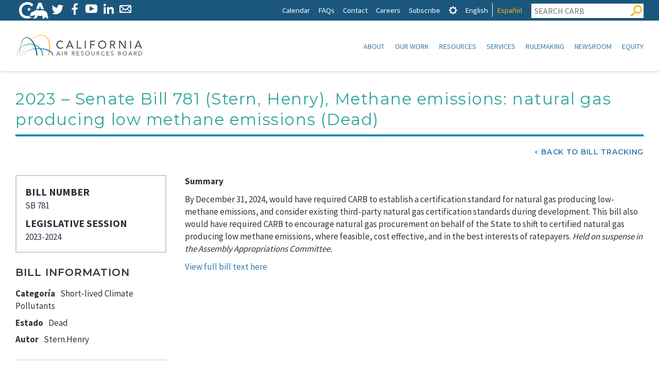

--- FILE ---
content_type: text/html; charset=UTF-8
request_url: https://ww2.arb.ca.gov/es/node/33016
body_size: 17062
content:

<!DOCTYPE html>
<html lang="es" dir="ltr" prefix="content: http://purl.org/rss/1.0/modules/content/  dc: http://purl.org/dc/terms/  foaf: http://xmlns.com/foaf/0.1/  og: http://ogp.me/ns#  rdfs: http://www.w3.org/2000/01/rdf-schema#  schema: http://schema.org/  sioc: http://rdfs.org/sioc/ns#  sioct: http://rdfs.org/sioc/types#  skos: http://www.w3.org/2004/02/skos/core#  xsd: http://www.w3.org/2001/XMLSchema# " class="no-js">
  <head>
    <meta charset="utf-8" />
<script async src="https://www.googletagmanager.com/gtag/js?id=G-7M1ZZPXDBL"></script>
<script>window.dataLayer = window.dataLayer || [];function gtag(){dataLayer.push(arguments)};gtag("js", new Date());gtag("set", "developer_id.dMDhkMT", true);gtag("config", "G-7M1ZZPXDBL", {"groups":"default","page_placeholder":"PLACEHOLDER_page_location"});gtag("config", "UA-19803621-1", {"groups":"default","anonymize_ip":true,"page_placeholder":"PLACEHOLDER_page_path"});</script>
<meta name="description" content="Summary " />
<meta name="Generator" content="Drupal 9 (https://www.drupal.org)" />
<meta name="MobileOptimized" content="width" />
<meta name="HandheldFriendly" content="true" />
<meta name="viewport" content="width=device-width, initial-scale=1.0" />
<meta property="Generator" content="Spam Master 2.64 - Real-time Protection With Firewall Security at spammaster.org." />
<meta http-equiv="x-ua-compatible" content="ie=edge" /><script type="text/javascript">(window.NREUM||(NREUM={})).init={ajax:{deny_list:["bam.nr-data.net"]},feature_flags:["soft_nav"]};(window.NREUM||(NREUM={})).loader_config={licenseKey:"NRJS-1472e90b818d916df3c",applicationID:"1725952702",browserID:"1834940457"};;/*! For license information please see nr-loader-rum-1.308.0.min.js.LICENSE.txt */
(()=>{var e,t,r={163:(e,t,r)=>{"use strict";r.d(t,{j:()=>E});var n=r(384),i=r(1741);var a=r(2555);r(860).K7.genericEvents;const s="experimental.resources",o="register",c=e=>{if(!e||"string"!=typeof e)return!1;try{document.createDocumentFragment().querySelector(e)}catch{return!1}return!0};var d=r(2614),u=r(944),l=r(8122);const f="[data-nr-mask]",g=e=>(0,l.a)(e,(()=>{const e={feature_flags:[],experimental:{allow_registered_children:!1,resources:!1},mask_selector:"*",block_selector:"[data-nr-block]",mask_input_options:{color:!1,date:!1,"datetime-local":!1,email:!1,month:!1,number:!1,range:!1,search:!1,tel:!1,text:!1,time:!1,url:!1,week:!1,textarea:!1,select:!1,password:!0}};return{ajax:{deny_list:void 0,block_internal:!0,enabled:!0,autoStart:!0},api:{get allow_registered_children(){return e.feature_flags.includes(o)||e.experimental.allow_registered_children},set allow_registered_children(t){e.experimental.allow_registered_children=t},duplicate_registered_data:!1},browser_consent_mode:{enabled:!1},distributed_tracing:{enabled:void 0,exclude_newrelic_header:void 0,cors_use_newrelic_header:void 0,cors_use_tracecontext_headers:void 0,allowed_origins:void 0},get feature_flags(){return e.feature_flags},set feature_flags(t){e.feature_flags=t},generic_events:{enabled:!0,autoStart:!0},harvest:{interval:30},jserrors:{enabled:!0,autoStart:!0},logging:{enabled:!0,autoStart:!0},metrics:{enabled:!0,autoStart:!0},obfuscate:void 0,page_action:{enabled:!0},page_view_event:{enabled:!0,autoStart:!0},page_view_timing:{enabled:!0,autoStart:!0},performance:{capture_marks:!1,capture_measures:!1,capture_detail:!0,resources:{get enabled(){return e.feature_flags.includes(s)||e.experimental.resources},set enabled(t){e.experimental.resources=t},asset_types:[],first_party_domains:[],ignore_newrelic:!0}},privacy:{cookies_enabled:!0},proxy:{assets:void 0,beacon:void 0},session:{expiresMs:d.wk,inactiveMs:d.BB},session_replay:{autoStart:!0,enabled:!1,preload:!1,sampling_rate:10,error_sampling_rate:100,collect_fonts:!1,inline_images:!1,fix_stylesheets:!0,mask_all_inputs:!0,get mask_text_selector(){return e.mask_selector},set mask_text_selector(t){c(t)?e.mask_selector="".concat(t,",").concat(f):""===t||null===t?e.mask_selector=f:(0,u.R)(5,t)},get block_class(){return"nr-block"},get ignore_class(){return"nr-ignore"},get mask_text_class(){return"nr-mask"},get block_selector(){return e.block_selector},set block_selector(t){c(t)?e.block_selector+=",".concat(t):""!==t&&(0,u.R)(6,t)},get mask_input_options(){return e.mask_input_options},set mask_input_options(t){t&&"object"==typeof t?e.mask_input_options={...t,password:!0}:(0,u.R)(7,t)}},session_trace:{enabled:!0,autoStart:!0},soft_navigations:{enabled:!0,autoStart:!0},spa:{enabled:!0,autoStart:!0},ssl:void 0,user_actions:{enabled:!0,elementAttributes:["id","className","tagName","type"]}}})());var p=r(6154),m=r(9324);let h=0;const v={buildEnv:m.F3,distMethod:m.Xs,version:m.xv,originTime:p.WN},b={consented:!1},y={appMetadata:{},get consented(){return this.session?.state?.consent||b.consented},set consented(e){b.consented=e},customTransaction:void 0,denyList:void 0,disabled:!1,harvester:void 0,isolatedBacklog:!1,isRecording:!1,loaderType:void 0,maxBytes:3e4,obfuscator:void 0,onerror:void 0,ptid:void 0,releaseIds:{},session:void 0,timeKeeper:void 0,registeredEntities:[],jsAttributesMetadata:{bytes:0},get harvestCount(){return++h}},_=e=>{const t=(0,l.a)(e,y),r=Object.keys(v).reduce((e,t)=>(e[t]={value:v[t],writable:!1,configurable:!0,enumerable:!0},e),{});return Object.defineProperties(t,r)};var w=r(5701);const x=e=>{const t=e.startsWith("http");e+="/",r.p=t?e:"https://"+e};var R=r(7836),k=r(3241);const A={accountID:void 0,trustKey:void 0,agentID:void 0,licenseKey:void 0,applicationID:void 0,xpid:void 0},S=e=>(0,l.a)(e,A),T=new Set;function E(e,t={},r,s){let{init:o,info:c,loader_config:d,runtime:u={},exposed:l=!0}=t;if(!c){const e=(0,n.pV)();o=e.init,c=e.info,d=e.loader_config}e.init=g(o||{}),e.loader_config=S(d||{}),c.jsAttributes??={},p.bv&&(c.jsAttributes.isWorker=!0),e.info=(0,a.D)(c);const f=e.init,m=[c.beacon,c.errorBeacon];T.has(e.agentIdentifier)||(f.proxy.assets&&(x(f.proxy.assets),m.push(f.proxy.assets)),f.proxy.beacon&&m.push(f.proxy.beacon),e.beacons=[...m],function(e){const t=(0,n.pV)();Object.getOwnPropertyNames(i.W.prototype).forEach(r=>{const n=i.W.prototype[r];if("function"!=typeof n||"constructor"===n)return;let a=t[r];e[r]&&!1!==e.exposed&&"micro-agent"!==e.runtime?.loaderType&&(t[r]=(...t)=>{const n=e[r](...t);return a?a(...t):n})})}(e),(0,n.US)("activatedFeatures",w.B)),u.denyList=[...f.ajax.deny_list||[],...f.ajax.block_internal?m:[]],u.ptid=e.agentIdentifier,u.loaderType=r,e.runtime=_(u),T.has(e.agentIdentifier)||(e.ee=R.ee.get(e.agentIdentifier),e.exposed=l,(0,k.W)({agentIdentifier:e.agentIdentifier,drained:!!w.B?.[e.agentIdentifier],type:"lifecycle",name:"initialize",feature:void 0,data:e.config})),T.add(e.agentIdentifier)}},384:(e,t,r)=>{"use strict";r.d(t,{NT:()=>s,US:()=>u,Zm:()=>o,bQ:()=>d,dV:()=>c,pV:()=>l});var n=r(6154),i=r(1863),a=r(1910);const s={beacon:"bam.nr-data.net",errorBeacon:"bam.nr-data.net"};function o(){return n.gm.NREUM||(n.gm.NREUM={}),void 0===n.gm.newrelic&&(n.gm.newrelic=n.gm.NREUM),n.gm.NREUM}function c(){let e=o();return e.o||(e.o={ST:n.gm.setTimeout,SI:n.gm.setImmediate||n.gm.setInterval,CT:n.gm.clearTimeout,XHR:n.gm.XMLHttpRequest,REQ:n.gm.Request,EV:n.gm.Event,PR:n.gm.Promise,MO:n.gm.MutationObserver,FETCH:n.gm.fetch,WS:n.gm.WebSocket},(0,a.i)(...Object.values(e.o))),e}function d(e,t){let r=o();r.initializedAgents??={},t.initializedAt={ms:(0,i.t)(),date:new Date},r.initializedAgents[e]=t}function u(e,t){o()[e]=t}function l(){return function(){let e=o();const t=e.info||{};e.info={beacon:s.beacon,errorBeacon:s.errorBeacon,...t}}(),function(){let e=o();const t=e.init||{};e.init={...t}}(),c(),function(){let e=o();const t=e.loader_config||{};e.loader_config={...t}}(),o()}},782:(e,t,r)=>{"use strict";r.d(t,{T:()=>n});const n=r(860).K7.pageViewTiming},860:(e,t,r)=>{"use strict";r.d(t,{$J:()=>u,K7:()=>c,P3:()=>d,XX:()=>i,Yy:()=>o,df:()=>a,qY:()=>n,v4:()=>s});const n="events",i="jserrors",a="browser/blobs",s="rum",o="browser/logs",c={ajax:"ajax",genericEvents:"generic_events",jserrors:i,logging:"logging",metrics:"metrics",pageAction:"page_action",pageViewEvent:"page_view_event",pageViewTiming:"page_view_timing",sessionReplay:"session_replay",sessionTrace:"session_trace",softNav:"soft_navigations",spa:"spa"},d={[c.pageViewEvent]:1,[c.pageViewTiming]:2,[c.metrics]:3,[c.jserrors]:4,[c.spa]:5,[c.ajax]:6,[c.sessionTrace]:7,[c.softNav]:8,[c.sessionReplay]:9,[c.logging]:10,[c.genericEvents]:11},u={[c.pageViewEvent]:s,[c.pageViewTiming]:n,[c.ajax]:n,[c.spa]:n,[c.softNav]:n,[c.metrics]:i,[c.jserrors]:i,[c.sessionTrace]:a,[c.sessionReplay]:a,[c.logging]:o,[c.genericEvents]:"ins"}},944:(e,t,r)=>{"use strict";r.d(t,{R:()=>i});var n=r(3241);function i(e,t){"function"==typeof console.debug&&(console.debug("New Relic Warning: https://github.com/newrelic/newrelic-browser-agent/blob/main/docs/warning-codes.md#".concat(e),t),(0,n.W)({agentIdentifier:null,drained:null,type:"data",name:"warn",feature:"warn",data:{code:e,secondary:t}}))}},1687:(e,t,r)=>{"use strict";r.d(t,{Ak:()=>d,Ze:()=>f,x3:()=>u});var n=r(3241),i=r(7836),a=r(3606),s=r(860),o=r(2646);const c={};function d(e,t){const r={staged:!1,priority:s.P3[t]||0};l(e),c[e].get(t)||c[e].set(t,r)}function u(e,t){e&&c[e]&&(c[e].get(t)&&c[e].delete(t),p(e,t,!1),c[e].size&&g(e))}function l(e){if(!e)throw new Error("agentIdentifier required");c[e]||(c[e]=new Map)}function f(e="",t="feature",r=!1){if(l(e),!e||!c[e].get(t)||r)return p(e,t);c[e].get(t).staged=!0,g(e)}function g(e){const t=Array.from(c[e]);t.every(([e,t])=>t.staged)&&(t.sort((e,t)=>e[1].priority-t[1].priority),t.forEach(([t])=>{c[e].delete(t),p(e,t)}))}function p(e,t,r=!0){const s=e?i.ee.get(e):i.ee,c=a.i.handlers;if(!s.aborted&&s.backlog&&c){if((0,n.W)({agentIdentifier:e,type:"lifecycle",name:"drain",feature:t}),r){const e=s.backlog[t],r=c[t];if(r){for(let t=0;e&&t<e.length;++t)m(e[t],r);Object.entries(r).forEach(([e,t])=>{Object.values(t||{}).forEach(t=>{t[0]?.on&&t[0]?.context()instanceof o.y&&t[0].on(e,t[1])})})}}s.isolatedBacklog||delete c[t],s.backlog[t]=null,s.emit("drain-"+t,[])}}function m(e,t){var r=e[1];Object.values(t[r]||{}).forEach(t=>{var r=e[0];if(t[0]===r){var n=t[1],i=e[3],a=e[2];n.apply(i,a)}})}},1738:(e,t,r)=>{"use strict";r.d(t,{U:()=>g,Y:()=>f});var n=r(3241),i=r(9908),a=r(1863),s=r(944),o=r(5701),c=r(3969),d=r(8362),u=r(860),l=r(4261);function f(e,t,r,a){const f=a||r;!f||f[e]&&f[e]!==d.d.prototype[e]||(f[e]=function(){(0,i.p)(c.xV,["API/"+e+"/called"],void 0,u.K7.metrics,r.ee),(0,n.W)({agentIdentifier:r.agentIdentifier,drained:!!o.B?.[r.agentIdentifier],type:"data",name:"api",feature:l.Pl+e,data:{}});try{return t.apply(this,arguments)}catch(e){(0,s.R)(23,e)}})}function g(e,t,r,n,s){const o=e.info;null===r?delete o.jsAttributes[t]:o.jsAttributes[t]=r,(s||null===r)&&(0,i.p)(l.Pl+n,[(0,a.t)(),t,r],void 0,"session",e.ee)}},1741:(e,t,r)=>{"use strict";r.d(t,{W:()=>a});var n=r(944),i=r(4261);class a{#e(e,...t){if(this[e]!==a.prototype[e])return this[e](...t);(0,n.R)(35,e)}addPageAction(e,t){return this.#e(i.hG,e,t)}register(e){return this.#e(i.eY,e)}recordCustomEvent(e,t){return this.#e(i.fF,e,t)}setPageViewName(e,t){return this.#e(i.Fw,e,t)}setCustomAttribute(e,t,r){return this.#e(i.cD,e,t,r)}noticeError(e,t){return this.#e(i.o5,e,t)}setUserId(e,t=!1){return this.#e(i.Dl,e,t)}setApplicationVersion(e){return this.#e(i.nb,e)}setErrorHandler(e){return this.#e(i.bt,e)}addRelease(e,t){return this.#e(i.k6,e,t)}log(e,t){return this.#e(i.$9,e,t)}start(){return this.#e(i.d3)}finished(e){return this.#e(i.BL,e)}recordReplay(){return this.#e(i.CH)}pauseReplay(){return this.#e(i.Tb)}addToTrace(e){return this.#e(i.U2,e)}setCurrentRouteName(e){return this.#e(i.PA,e)}interaction(e){return this.#e(i.dT,e)}wrapLogger(e,t,r){return this.#e(i.Wb,e,t,r)}measure(e,t){return this.#e(i.V1,e,t)}consent(e){return this.#e(i.Pv,e)}}},1863:(e,t,r)=>{"use strict";function n(){return Math.floor(performance.now())}r.d(t,{t:()=>n})},1910:(e,t,r)=>{"use strict";r.d(t,{i:()=>a});var n=r(944);const i=new Map;function a(...e){return e.every(e=>{if(i.has(e))return i.get(e);const t="function"==typeof e?e.toString():"",r=t.includes("[native code]"),a=t.includes("nrWrapper");return r||a||(0,n.R)(64,e?.name||t),i.set(e,r),r})}},2555:(e,t,r)=>{"use strict";r.d(t,{D:()=>o,f:()=>s});var n=r(384),i=r(8122);const a={beacon:n.NT.beacon,errorBeacon:n.NT.errorBeacon,licenseKey:void 0,applicationID:void 0,sa:void 0,queueTime:void 0,applicationTime:void 0,ttGuid:void 0,user:void 0,account:void 0,product:void 0,extra:void 0,jsAttributes:{},userAttributes:void 0,atts:void 0,transactionName:void 0,tNamePlain:void 0};function s(e){try{return!!e.licenseKey&&!!e.errorBeacon&&!!e.applicationID}catch(e){return!1}}const o=e=>(0,i.a)(e,a)},2614:(e,t,r)=>{"use strict";r.d(t,{BB:()=>s,H3:()=>n,g:()=>d,iL:()=>c,tS:()=>o,uh:()=>i,wk:()=>a});const n="NRBA",i="SESSION",a=144e5,s=18e5,o={STARTED:"session-started",PAUSE:"session-pause",RESET:"session-reset",RESUME:"session-resume",UPDATE:"session-update"},c={SAME_TAB:"same-tab",CROSS_TAB:"cross-tab"},d={OFF:0,FULL:1,ERROR:2}},2646:(e,t,r)=>{"use strict";r.d(t,{y:()=>n});class n{constructor(e){this.contextId=e}}},2843:(e,t,r)=>{"use strict";r.d(t,{G:()=>a,u:()=>i});var n=r(3878);function i(e,t=!1,r,i){(0,n.DD)("visibilitychange",function(){if(t)return void("hidden"===document.visibilityState&&e());e(document.visibilityState)},r,i)}function a(e,t,r){(0,n.sp)("pagehide",e,t,r)}},3241:(e,t,r)=>{"use strict";r.d(t,{W:()=>a});var n=r(6154);const i="newrelic";function a(e={}){try{n.gm.dispatchEvent(new CustomEvent(i,{detail:e}))}catch(e){}}},3606:(e,t,r)=>{"use strict";r.d(t,{i:()=>a});var n=r(9908);a.on=s;var i=a.handlers={};function a(e,t,r,a){s(a||n.d,i,e,t,r)}function s(e,t,r,i,a){a||(a="feature"),e||(e=n.d);var s=t[a]=t[a]||{};(s[r]=s[r]||[]).push([e,i])}},3878:(e,t,r)=>{"use strict";function n(e,t){return{capture:e,passive:!1,signal:t}}function i(e,t,r=!1,i){window.addEventListener(e,t,n(r,i))}function a(e,t,r=!1,i){document.addEventListener(e,t,n(r,i))}r.d(t,{DD:()=>a,jT:()=>n,sp:()=>i})},3969:(e,t,r)=>{"use strict";r.d(t,{TZ:()=>n,XG:()=>o,rs:()=>i,xV:()=>s,z_:()=>a});const n=r(860).K7.metrics,i="sm",a="cm",s="storeSupportabilityMetrics",o="storeEventMetrics"},4234:(e,t,r)=>{"use strict";r.d(t,{W:()=>a});var n=r(7836),i=r(1687);class a{constructor(e,t){this.agentIdentifier=e,this.ee=n.ee.get(e),this.featureName=t,this.blocked=!1}deregisterDrain(){(0,i.x3)(this.agentIdentifier,this.featureName)}}},4261:(e,t,r)=>{"use strict";r.d(t,{$9:()=>d,BL:()=>o,CH:()=>g,Dl:()=>_,Fw:()=>y,PA:()=>h,Pl:()=>n,Pv:()=>k,Tb:()=>l,U2:()=>a,V1:()=>R,Wb:()=>x,bt:()=>b,cD:()=>v,d3:()=>w,dT:()=>c,eY:()=>p,fF:()=>f,hG:()=>i,k6:()=>s,nb:()=>m,o5:()=>u});const n="api-",i="addPageAction",a="addToTrace",s="addRelease",o="finished",c="interaction",d="log",u="noticeError",l="pauseReplay",f="recordCustomEvent",g="recordReplay",p="register",m="setApplicationVersion",h="setCurrentRouteName",v="setCustomAttribute",b="setErrorHandler",y="setPageViewName",_="setUserId",w="start",x="wrapLogger",R="measure",k="consent"},5289:(e,t,r)=>{"use strict";r.d(t,{GG:()=>s,Qr:()=>c,sB:()=>o});var n=r(3878),i=r(6389);function a(){return"undefined"==typeof document||"complete"===document.readyState}function s(e,t){if(a())return e();const r=(0,i.J)(e),s=setInterval(()=>{a()&&(clearInterval(s),r())},500);(0,n.sp)("load",r,t)}function o(e){if(a())return e();(0,n.DD)("DOMContentLoaded",e)}function c(e){if(a())return e();(0,n.sp)("popstate",e)}},5607:(e,t,r)=>{"use strict";r.d(t,{W:()=>n});const n=(0,r(9566).bz)()},5701:(e,t,r)=>{"use strict";r.d(t,{B:()=>a,t:()=>s});var n=r(3241);const i=new Set,a={};function s(e,t){const r=t.agentIdentifier;a[r]??={},e&&"object"==typeof e&&(i.has(r)||(t.ee.emit("rumresp",[e]),a[r]=e,i.add(r),(0,n.W)({agentIdentifier:r,loaded:!0,drained:!0,type:"lifecycle",name:"load",feature:void 0,data:e})))}},6154:(e,t,r)=>{"use strict";r.d(t,{OF:()=>c,RI:()=>i,WN:()=>u,bv:()=>a,eN:()=>l,gm:()=>s,mw:()=>o,sb:()=>d});var n=r(1863);const i="undefined"!=typeof window&&!!window.document,a="undefined"!=typeof WorkerGlobalScope&&("undefined"!=typeof self&&self instanceof WorkerGlobalScope&&self.navigator instanceof WorkerNavigator||"undefined"!=typeof globalThis&&globalThis instanceof WorkerGlobalScope&&globalThis.navigator instanceof WorkerNavigator),s=i?window:"undefined"!=typeof WorkerGlobalScope&&("undefined"!=typeof self&&self instanceof WorkerGlobalScope&&self||"undefined"!=typeof globalThis&&globalThis instanceof WorkerGlobalScope&&globalThis),o=Boolean("hidden"===s?.document?.visibilityState),c=/iPad|iPhone|iPod/.test(s.navigator?.userAgent),d=c&&"undefined"==typeof SharedWorker,u=((()=>{const e=s.navigator?.userAgent?.match(/Firefox[/\s](\d+\.\d+)/);Array.isArray(e)&&e.length>=2&&e[1]})(),Date.now()-(0,n.t)()),l=()=>"undefined"!=typeof PerformanceNavigationTiming&&s?.performance?.getEntriesByType("navigation")?.[0]?.responseStart},6389:(e,t,r)=>{"use strict";function n(e,t=500,r={}){const n=r?.leading||!1;let i;return(...r)=>{n&&void 0===i&&(e.apply(this,r),i=setTimeout(()=>{i=clearTimeout(i)},t)),n||(clearTimeout(i),i=setTimeout(()=>{e.apply(this,r)},t))}}function i(e){let t=!1;return(...r)=>{t||(t=!0,e.apply(this,r))}}r.d(t,{J:()=>i,s:()=>n})},6630:(e,t,r)=>{"use strict";r.d(t,{T:()=>n});const n=r(860).K7.pageViewEvent},7699:(e,t,r)=>{"use strict";r.d(t,{It:()=>a,KC:()=>o,No:()=>i,qh:()=>s});var n=r(860);const i=16e3,a=1e6,s="SESSION_ERROR",o={[n.K7.logging]:!0,[n.K7.genericEvents]:!1,[n.K7.jserrors]:!1,[n.K7.ajax]:!1}},7836:(e,t,r)=>{"use strict";r.d(t,{P:()=>o,ee:()=>c});var n=r(384),i=r(8990),a=r(2646),s=r(5607);const o="nr@context:".concat(s.W),c=function e(t,r){var n={},s={},u={},l=!1;try{l=16===r.length&&d.initializedAgents?.[r]?.runtime.isolatedBacklog}catch(e){}var f={on:p,addEventListener:p,removeEventListener:function(e,t){var r=n[e];if(!r)return;for(var i=0;i<r.length;i++)r[i]===t&&r.splice(i,1)},emit:function(e,r,n,i,a){!1!==a&&(a=!0);if(c.aborted&&!i)return;t&&a&&t.emit(e,r,n);var o=g(n);m(e).forEach(e=>{e.apply(o,r)});var d=v()[s[e]];d&&d.push([f,e,r,o]);return o},get:h,listeners:m,context:g,buffer:function(e,t){const r=v();if(t=t||"feature",f.aborted)return;Object.entries(e||{}).forEach(([e,n])=>{s[n]=t,t in r||(r[t]=[])})},abort:function(){f._aborted=!0,Object.keys(f.backlog).forEach(e=>{delete f.backlog[e]})},isBuffering:function(e){return!!v()[s[e]]},debugId:r,backlog:l?{}:t&&"object"==typeof t.backlog?t.backlog:{},isolatedBacklog:l};return Object.defineProperty(f,"aborted",{get:()=>{let e=f._aborted||!1;return e||(t&&(e=t.aborted),e)}}),f;function g(e){return e&&e instanceof a.y?e:e?(0,i.I)(e,o,()=>new a.y(o)):new a.y(o)}function p(e,t){n[e]=m(e).concat(t)}function m(e){return n[e]||[]}function h(t){return u[t]=u[t]||e(f,t)}function v(){return f.backlog}}(void 0,"globalEE"),d=(0,n.Zm)();d.ee||(d.ee=c)},8122:(e,t,r)=>{"use strict";r.d(t,{a:()=>i});var n=r(944);function i(e,t){try{if(!e||"object"!=typeof e)return(0,n.R)(3);if(!t||"object"!=typeof t)return(0,n.R)(4);const r=Object.create(Object.getPrototypeOf(t),Object.getOwnPropertyDescriptors(t)),a=0===Object.keys(r).length?e:r;for(let s in a)if(void 0!==e[s])try{if(null===e[s]){r[s]=null;continue}Array.isArray(e[s])&&Array.isArray(t[s])?r[s]=Array.from(new Set([...e[s],...t[s]])):"object"==typeof e[s]&&"object"==typeof t[s]?r[s]=i(e[s],t[s]):r[s]=e[s]}catch(e){r[s]||(0,n.R)(1,e)}return r}catch(e){(0,n.R)(2,e)}}},8362:(e,t,r)=>{"use strict";r.d(t,{d:()=>a});var n=r(9566),i=r(1741);class a extends i.W{agentIdentifier=(0,n.LA)(16)}},8374:(e,t,r)=>{r.nc=(()=>{try{return document?.currentScript?.nonce}catch(e){}return""})()},8990:(e,t,r)=>{"use strict";r.d(t,{I:()=>i});var n=Object.prototype.hasOwnProperty;function i(e,t,r){if(n.call(e,t))return e[t];var i=r();if(Object.defineProperty&&Object.keys)try{return Object.defineProperty(e,t,{value:i,writable:!0,enumerable:!1}),i}catch(e){}return e[t]=i,i}},9324:(e,t,r)=>{"use strict";r.d(t,{F3:()=>i,Xs:()=>a,xv:()=>n});const n="1.308.0",i="PROD",a="CDN"},9566:(e,t,r)=>{"use strict";r.d(t,{LA:()=>o,bz:()=>s});var n=r(6154);const i="xxxxxxxx-xxxx-4xxx-yxxx-xxxxxxxxxxxx";function a(e,t){return e?15&e[t]:16*Math.random()|0}function s(){const e=n.gm?.crypto||n.gm?.msCrypto;let t,r=0;return e&&e.getRandomValues&&(t=e.getRandomValues(new Uint8Array(30))),i.split("").map(e=>"x"===e?a(t,r++).toString(16):"y"===e?(3&a()|8).toString(16):e).join("")}function o(e){const t=n.gm?.crypto||n.gm?.msCrypto;let r,i=0;t&&t.getRandomValues&&(r=t.getRandomValues(new Uint8Array(e)));const s=[];for(var o=0;o<e;o++)s.push(a(r,i++).toString(16));return s.join("")}},9908:(e,t,r)=>{"use strict";r.d(t,{d:()=>n,p:()=>i});var n=r(7836).ee.get("handle");function i(e,t,r,i,a){a?(a.buffer([e],i),a.emit(e,t,r)):(n.buffer([e],i),n.emit(e,t,r))}}},n={};function i(e){var t=n[e];if(void 0!==t)return t.exports;var a=n[e]={exports:{}};return r[e](a,a.exports,i),a.exports}i.m=r,i.d=(e,t)=>{for(var r in t)i.o(t,r)&&!i.o(e,r)&&Object.defineProperty(e,r,{enumerable:!0,get:t[r]})},i.f={},i.e=e=>Promise.all(Object.keys(i.f).reduce((t,r)=>(i.f[r](e,t),t),[])),i.u=e=>"nr-rum-1.308.0.min.js",i.o=(e,t)=>Object.prototype.hasOwnProperty.call(e,t),e={},t="NRBA-1.308.0.PROD:",i.l=(r,n,a,s)=>{if(e[r])e[r].push(n);else{var o,c;if(void 0!==a)for(var d=document.getElementsByTagName("script"),u=0;u<d.length;u++){var l=d[u];if(l.getAttribute("src")==r||l.getAttribute("data-webpack")==t+a){o=l;break}}if(!o){c=!0;var f={296:"sha512-+MIMDsOcckGXa1EdWHqFNv7P+JUkd5kQwCBr3KE6uCvnsBNUrdSt4a/3/L4j4TxtnaMNjHpza2/erNQbpacJQA=="};(o=document.createElement("script")).charset="utf-8",i.nc&&o.setAttribute("nonce",i.nc),o.setAttribute("data-webpack",t+a),o.src=r,0!==o.src.indexOf(window.location.origin+"/")&&(o.crossOrigin="anonymous"),f[s]&&(o.integrity=f[s])}e[r]=[n];var g=(t,n)=>{o.onerror=o.onload=null,clearTimeout(p);var i=e[r];if(delete e[r],o.parentNode&&o.parentNode.removeChild(o),i&&i.forEach(e=>e(n)),t)return t(n)},p=setTimeout(g.bind(null,void 0,{type:"timeout",target:o}),12e4);o.onerror=g.bind(null,o.onerror),o.onload=g.bind(null,o.onload),c&&document.head.appendChild(o)}},i.r=e=>{"undefined"!=typeof Symbol&&Symbol.toStringTag&&Object.defineProperty(e,Symbol.toStringTag,{value:"Module"}),Object.defineProperty(e,"__esModule",{value:!0})},i.p="https://js-agent.newrelic.com/",(()=>{var e={374:0,840:0};i.f.j=(t,r)=>{var n=i.o(e,t)?e[t]:void 0;if(0!==n)if(n)r.push(n[2]);else{var a=new Promise((r,i)=>n=e[t]=[r,i]);r.push(n[2]=a);var s=i.p+i.u(t),o=new Error;i.l(s,r=>{if(i.o(e,t)&&(0!==(n=e[t])&&(e[t]=void 0),n)){var a=r&&("load"===r.type?"missing":r.type),s=r&&r.target&&r.target.src;o.message="Loading chunk "+t+" failed: ("+a+": "+s+")",o.name="ChunkLoadError",o.type=a,o.request=s,n[1](o)}},"chunk-"+t,t)}};var t=(t,r)=>{var n,a,[s,o,c]=r,d=0;if(s.some(t=>0!==e[t])){for(n in o)i.o(o,n)&&(i.m[n]=o[n]);if(c)c(i)}for(t&&t(r);d<s.length;d++)a=s[d],i.o(e,a)&&e[a]&&e[a][0](),e[a]=0},r=self["webpackChunk:NRBA-1.308.0.PROD"]=self["webpackChunk:NRBA-1.308.0.PROD"]||[];r.forEach(t.bind(null,0)),r.push=t.bind(null,r.push.bind(r))})(),(()=>{"use strict";i(8374);var e=i(8362),t=i(860);const r=Object.values(t.K7);var n=i(163);var a=i(9908),s=i(1863),o=i(4261),c=i(1738);var d=i(1687),u=i(4234),l=i(5289),f=i(6154),g=i(944),p=i(384);const m=e=>f.RI&&!0===e?.privacy.cookies_enabled;function h(e){return!!(0,p.dV)().o.MO&&m(e)&&!0===e?.session_trace.enabled}var v=i(6389),b=i(7699);class y extends u.W{constructor(e,t){super(e.agentIdentifier,t),this.agentRef=e,this.abortHandler=void 0,this.featAggregate=void 0,this.loadedSuccessfully=void 0,this.onAggregateImported=new Promise(e=>{this.loadedSuccessfully=e}),this.deferred=Promise.resolve(),!1===e.init[this.featureName].autoStart?this.deferred=new Promise((t,r)=>{this.ee.on("manual-start-all",(0,v.J)(()=>{(0,d.Ak)(e.agentIdentifier,this.featureName),t()}))}):(0,d.Ak)(e.agentIdentifier,t)}importAggregator(e,t,r={}){if(this.featAggregate)return;const n=async()=>{let n;await this.deferred;try{if(m(e.init)){const{setupAgentSession:t}=await i.e(296).then(i.bind(i,3305));n=t(e)}}catch(e){(0,g.R)(20,e),this.ee.emit("internal-error",[e]),(0,a.p)(b.qh,[e],void 0,this.featureName,this.ee)}try{if(!this.#t(this.featureName,n,e.init))return(0,d.Ze)(this.agentIdentifier,this.featureName),void this.loadedSuccessfully(!1);const{Aggregate:i}=await t();this.featAggregate=new i(e,r),e.runtime.harvester.initializedAggregates.push(this.featAggregate),this.loadedSuccessfully(!0)}catch(e){(0,g.R)(34,e),this.abortHandler?.(),(0,d.Ze)(this.agentIdentifier,this.featureName,!0),this.loadedSuccessfully(!1),this.ee&&this.ee.abort()}};f.RI?(0,l.GG)(()=>n(),!0):n()}#t(e,r,n){if(this.blocked)return!1;switch(e){case t.K7.sessionReplay:return h(n)&&!!r;case t.K7.sessionTrace:return!!r;default:return!0}}}var _=i(6630),w=i(2614),x=i(3241);class R extends y{static featureName=_.T;constructor(e){var t;super(e,_.T),this.setupInspectionEvents(e.agentIdentifier),t=e,(0,c.Y)(o.Fw,function(e,r){"string"==typeof e&&("/"!==e.charAt(0)&&(e="/"+e),t.runtime.customTransaction=(r||"http://custom.transaction")+e,(0,a.p)(o.Pl+o.Fw,[(0,s.t)()],void 0,void 0,t.ee))},t),this.importAggregator(e,()=>i.e(296).then(i.bind(i,3943)))}setupInspectionEvents(e){const t=(t,r)=>{t&&(0,x.W)({agentIdentifier:e,timeStamp:t.timeStamp,loaded:"complete"===t.target.readyState,type:"window",name:r,data:t.target.location+""})};(0,l.sB)(e=>{t(e,"DOMContentLoaded")}),(0,l.GG)(e=>{t(e,"load")}),(0,l.Qr)(e=>{t(e,"navigate")}),this.ee.on(w.tS.UPDATE,(t,r)=>{(0,x.W)({agentIdentifier:e,type:"lifecycle",name:"session",data:r})})}}class k extends e.d{constructor(e){var t;(super(),f.gm)?(this.features={},(0,p.bQ)(this.agentIdentifier,this),this.desiredFeatures=new Set(e.features||[]),this.desiredFeatures.add(R),(0,n.j)(this,e,e.loaderType||"agent"),t=this,(0,c.Y)(o.cD,function(e,r,n=!1){if("string"==typeof e){if(["string","number","boolean"].includes(typeof r)||null===r)return(0,c.U)(t,e,r,o.cD,n);(0,g.R)(40,typeof r)}else(0,g.R)(39,typeof e)},t),function(e){(0,c.Y)(o.Dl,function(t,r=!1){if("string"!=typeof t&&null!==t)return void(0,g.R)(41,typeof t);const n=e.info.jsAttributes["enduser.id"];r&&null!=n&&n!==t?(0,a.p)(o.Pl+"setUserIdAndResetSession",[t],void 0,"session",e.ee):(0,c.U)(e,"enduser.id",t,o.Dl,!0)},e)}(this),function(e){(0,c.Y)(o.nb,function(t){if("string"==typeof t||null===t)return(0,c.U)(e,"application.version",t,o.nb,!1);(0,g.R)(42,typeof t)},e)}(this),function(e){(0,c.Y)(o.d3,function(){e.ee.emit("manual-start-all")},e)}(this),function(e){(0,c.Y)(o.Pv,function(t=!0){if("boolean"==typeof t){if((0,a.p)(o.Pl+o.Pv,[t],void 0,"session",e.ee),e.runtime.consented=t,t){const t=e.features.page_view_event;t.onAggregateImported.then(e=>{const r=t.featAggregate;e&&!r.sentRum&&r.sendRum()})}}else(0,g.R)(65,typeof t)},e)}(this),this.run()):(0,g.R)(21)}get config(){return{info:this.info,init:this.init,loader_config:this.loader_config,runtime:this.runtime}}get api(){return this}run(){try{const e=function(e){const t={};return r.forEach(r=>{t[r]=!!e[r]?.enabled}),t}(this.init),n=[...this.desiredFeatures];n.sort((e,r)=>t.P3[e.featureName]-t.P3[r.featureName]),n.forEach(r=>{if(!e[r.featureName]&&r.featureName!==t.K7.pageViewEvent)return;if(r.featureName===t.K7.spa)return void(0,g.R)(67);const n=function(e){switch(e){case t.K7.ajax:return[t.K7.jserrors];case t.K7.sessionTrace:return[t.K7.ajax,t.K7.pageViewEvent];case t.K7.sessionReplay:return[t.K7.sessionTrace];case t.K7.pageViewTiming:return[t.K7.pageViewEvent];default:return[]}}(r.featureName).filter(e=>!(e in this.features));n.length>0&&(0,g.R)(36,{targetFeature:r.featureName,missingDependencies:n}),this.features[r.featureName]=new r(this)})}catch(e){(0,g.R)(22,e);for(const e in this.features)this.features[e].abortHandler?.();const t=(0,p.Zm)();delete t.initializedAgents[this.agentIdentifier]?.features,delete this.sharedAggregator;return t.ee.get(this.agentIdentifier).abort(),!1}}}var A=i(2843),S=i(782);class T extends y{static featureName=S.T;constructor(e){super(e,S.T),f.RI&&((0,A.u)(()=>(0,a.p)("docHidden",[(0,s.t)()],void 0,S.T,this.ee),!0),(0,A.G)(()=>(0,a.p)("winPagehide",[(0,s.t)()],void 0,S.T,this.ee)),this.importAggregator(e,()=>i.e(296).then(i.bind(i,2117))))}}var E=i(3969);class I extends y{static featureName=E.TZ;constructor(e){super(e,E.TZ),f.RI&&document.addEventListener("securitypolicyviolation",e=>{(0,a.p)(E.xV,["Generic/CSPViolation/Detected"],void 0,this.featureName,this.ee)}),this.importAggregator(e,()=>i.e(296).then(i.bind(i,9623)))}}new k({features:[R,T,I],loaderType:"lite"})})()})();</script>
<link rel="alternate" hreflang="en" href="https://ww2.arb.ca.gov/2023-senate-bill-781-stern-henry-methane-emissions-natural-gas-producing-low-methane-emissions-dead" />
<link rel="alternate" hreflang="es" href="https://ww2.arb.ca.gov/es/node/33016" />
<link rel="canonical" href="https://ww2.arb.ca.gov/2023-senate-bill-781-stern-henry-methane-emissions-natural-gas-producing-low-methane-emissions-dead" />
<link rel="shortlink" href="https://ww2.arb.ca.gov/node/33016" />
<script src="/sites/default/files/google_tag/google_tag/primary/google_tag.script.js?t99jy6" defer></script>

    <title>2023 – Senate Bill 781 (Stern, Henry), Methane emissions: natural gas producing low methane emissions (Dead) | California Air Resources Board</title>
    <link rel="stylesheet" media="all" href="/sites/default/files/css/css_C7cRm_1nzLOF5X0DuoUDImqKLs9V2fpgSkgiNYPSTmE.css" />
<link rel="stylesheet" media="all" href="/sites/default/files/css/css_P8gCapOcdwdWCothaIppq--ypZk69J2y3qh0DYo_KqE.css" />
<link rel="stylesheet" media="all" href="//fonts.googleapis.com/css?family=Source+Sans+Pro:300,400,700|Montserrat:300,400,600,700" />
<link rel="stylesheet" media="all" href="/sites/default/files/css/css_8D9qn6-G8GBoWgVlFjFc2aAOUc8iTCUMQp-yb_9zLcU.css" />
<link rel="stylesheet" media="all" href="/sites/default/files/css/css_c7BjcReNesSey1rZx9PLrEi96fp4CNSEaRVNl6PKrz8.css" />

    <script src="/core/misc/modernizr-additional-tests.js?v=3.11.7"></script>
<script src="/sites/default/files/js/js_nyahCu1Or6QwD6PrRlFtc3Np9FjUEqwbr70zD3X4qMg.js"></script>

    <link rel="apple-touch-icon" sizes="180x180" href="/apple-touch-icon.png">
    <link rel="icon" type="image/png" sizes="32x32" href="/favicon-32x32.png">
    <link rel="icon" type="image/png" sizes="16x16" href="/favicon-16x16.png">
    <link rel="manifest" href="/manifest.json">
    <link rel="mask-icon" href="/safari-pinned-tab.svg" color="#5bbad5">
    <meta name="theme-color" content="#ffffff">
  </head>
  <body class="path-node not-front page--node-type-page">
    <noscript><iframe src="https://www.googletagmanager.com/ns.html?id=GTM-NJCPHJG" height="0" width="0" style="display:none;visibility:hidden"></iframe></noscript>
      <div class="dialog-off-canvas-main-canvas" data-off-canvas-main-canvas>
    

<header id="header" class="global-header fixed" role="banner">
  <div class="skiplinks">
    <a href="#main-content" class="skiplinks__link visually-hidden focusable">Pasar al contenido principal</a>
  </div>
  <div class="site-settings section section--standout collapse collapsed" role="alert" id="siteSettings">
    <div class="container p-y">
      <button type="button" class="close" data-toggle="collapse" data-target="#siteSettings" aria-expanded="false" aria-controls="siteSettings" aria-label="Close"><span aria-hidden="true">&times;</span><span class="visually-hidden">Display Settings</span></button>
        <div class="btn-group btn-group-justified-sm p-r-sm" role="group" aria-label="contrastMode">
          <div class="btn-group"><button type="button" class="btn btn--primary disableHighContrastMode">Predeterminado</button></div>
          <div class="btn-group"><button type="button" class="btn btn--primary enableHighContrastMode">High Contrast</button></div>
        </div>
        <div class="btn-group p-r-sm" role="group" aria-label="textSizeMode">
          <div class="btn-group"><button type="button" class="btn btn--primary resetTextSize">Restablecer</button></div>
          <div class="btn-group"><button type="button" class="btn btn--primary increaseTextSize"><span class="hidden-xs">Increase Font Size</span><span class="visible-xs">Font <small class="ca-gov-icon-plus-line"></small></span></button></div>
          <div class="btn-group"><button type="button" class="btn btn--primary decreaseTextSize"><span class="hidden-xs">Decrease Font Size</span><span class="visible-xs">Font <small class="ca-gov-icon-minus-line"></small></span></button></div>
        </div>
      </div>
  </div>
  <div class="utility-header">
    <div class="container">
      <div class="utility-header__first">
      <div id="block-gesso-arb-social-header" class="block block--carb-social-links">
  
    
      <div class="block__content">
      <ul class="social-media-links utility-links"><li><a href="https://twitter.com/AirResources" class="ca-gov-icon-twitter" tabindex="0">
            <span>twitter</span>
          </a></li><li><a href="https://www.facebook.com/people/California-Air-Resources-Board/100087562832527/" class="ca-gov-icon-facebook" tabindex="0">
            <span>facebook</span>
          </a></li><li><a href="https://www.youtube.com/user/calairinfo" class="ca-gov-icon-youtube" tabindex="0">
            <span>youtube</span>
          </a></li><li><a href="https://www.linkedin.com/company/california-air-resources-board" class="ca-gov-icon-linkedin" tabindex="0">
            <span>linkedin</span>
          </a></li><li><a href="https://public.govdelivery.com/accounts/CARB/subscriber/new?topic_id=listserv" class="ca-gov-icon-email" tabindex="0">
            <span>email</span>
          </a></li></ul>
    </div>
  </div>

      </div>
      <div class="utility-header__second">
        <div class="site-search">
  <form action="/es/search/site" method="get" id="search-block-form" accept-charset="UTF-8">
    <div class="spammaster-honey form-wrapper js-form-wrapper" style="display: none !important;"><input autocomplete="off" data-drupal-selector="edit-spammaster-extra-field-1" aria-describedby="edit-spammaster-extra-field-1--description" type="text" id="edit-spammaster-extra-field-1" name="spammaster_extra_field_1" value="" size="60" maxlength="128" class="form-item__text">
</div>
  <div class="spammaster-honey form-wrapper js-form-wrapper" style="display: none !important;"><input autocomplete="off" data-drupal-selector="edit-spammaster-extra-field-2" aria-describedby="edit-spammaster-extra-field-2--description" type="text" id="edit-spammaster-extra-field-2" name="spammaster_extra_field_2" value="" size="60" maxlength="128" class="form-item__text">
</div>
<div class="form-item form-item--textfield form-item--id-keys js-form-item js-form-type-textfield js-form-item-keys has-no-label">
      <label for="edit-keys" class="form-item__label visually-hidden">
    Buscar
      </label>
        <input title="Escriba lo que quiere buscar." data-drupal-selector="edit-keys" type="text" id="edit-keys" name="keys" value="" size="30" maxlength="128" class="form-item__text">

        </div>
<div class="form-item form-item--textfield form-item--id-spammaster-page js-form-item js-form-type-textfield js-form-item-spammaster-page has-no-label is-disabled">
        <input class="spammaster-honey form-item__text" style="display: none !important;" data-drupal-selector="edit-spammaster-page" disabled="disabled" type="text" id="edit-spammaster-page" name="spammaster_page" value="form" size="60" maxlength="128">

        </div>
  <div data-drupal-selector="edit-actions" class="form-actions form-wrapper js-form-wrapper" id="edit-actions"><input data-drupal-selector="edit-submit" type="submit" id="edit-submit" value="Buscar" class="button js-form-submit">
</div>

</form>

</div>

      </div>
      <div class="utility-header__third">
        <div class="settings-links">
  
    <ul><li><a href="/es/events" data-drupal-link-system-path="events">Calendar</a></li><li><a href="/es/frequently-asked-questions" data-drupal-link-system-path="node/196">FAQs</a></li><li><a href="https://ww2.arb.ca.gov/contact-us">Contact</a></li><li><a href="https://ww2.arb.ca.gov/careers">Careers</a></li><li><a href="https://public.govdelivery.com/accounts/CARB/subscriber/new?topic_id=listserv">Subscribe</a></li><li><a role="button" data-toggle="collapse" href="#siteSettings" aria-expanded="false" aria-controls="siteSettings"><span class="ca-gov-icon-gear" aria-hidden="true"></span><span class="visually-hidden">Display Settings</span></a></li></ul>


</div>

        <div class="language-switcher-language-url block block--language-switcher" id="block-gesso-languageswitcher" role="navigation">
  
    
      <div class="block__content">
      <ul class="links"><li hreflang="en" data-drupal-link-system-path="node/33016" class="en"><a href="/2023-senate-bill-781-stern-henry-methane-emissions-natural-gas-producing-low-methane-emissions-dead" class="language-link" hreflang="en" data-drupal-link-system-path="node/33016">English</a></li><li hreflang="es" data-drupal-link-system-path="node/33016" class="es is-active"><a href="/es/node/33016" class="language-link active is-active" hreflang="es" data-drupal-link-system-path="node/33016">Español</a></li></ul>
    </div>
  </div>

      </div>
    </div>
  </div>
  <div class="branding">
    <div class="header-cagov-logo"><a href="http://www.ca.gov/"><img src="/themes/gesso/cagov/images/Ca-Gov-Logo-Gold.svg" alt="California Gov" /></a></div>
    <div class="branding__main">
      <div class="branding__banner">
        <a class="site-name" href="/es" title="Inicio" rel="home">
  <h1 class="site-name__text">California Air Resources Board</h1>
</a>

      </div>
      <div class="branding__menu">
        <nav role="navigation" aria-labelledby="block-gesso-main-menu-label">
          
  <h2 class="visually-hidden" id="block-gesso-main-menu-label">Main navigation</h2>
  

      
        <ul class="nav nav--main"><li class="nav__item is-collapsed"><a href="/es/about" class="nav__link is-collapsed" data-drupal-link-system-path="node/193">About</a></li><li class="nav__item is-collapsed"><a href="/es/our-work" class="nav__link is-collapsed" data-drupal-link-system-path="node/63">Our Work</a></li><li class="nav__item is-collapsed"><a href="/es/resources" class="nav__link is-collapsed" data-drupal-link-system-path="node/198">Resources</a></li><li class="nav__item"><a href="/es/services" class="nav__link" data-drupal-link-system-path="node/3036">Services</a></li><li class="nav__item"><a href="/es/rulemaking" class="nav__link" data-drupal-link-system-path="node/317">Rulemaking</a></li><li class="nav__item"><a href="/es/news" class="nav__link" data-drupal-link-system-path="node/97">Newsroom</a></li><li class="nav__item"><a href="/es/equidad" class="nav__link" data-drupal-link-system-path="node/26701">Equity</a></li></ul>  


  </nav>

      </div>
    </div>
  </div>
</header>

<div id="main-content" class="main-content">
  <main class="main-primary">
  
      <div class="region-highlighted">
  <div class="container">    <div data-drupal-messages-fallback class="hidden"></div>

  </div></div>

        
  
  <div class="region-content">
      
<article data-history-node-id="33016" role="article" lang="en" about="/2023-senate-bill-781-stern-henry-methane-emissions-natural-gas-producing-low-methane-emissions-dead" typeof="schema:WebPage" class="node node--type-page node--display-mode-full">

  
  <section class="section">
    <div class="container">
      <div class="section-header section-header--page-title">
        <h2><span property="schema:name">2023 – Senate Bill 781 (Stern, Henry), Methane emissions: natural gas producing low methane emissions (Dead)</span>
</h2>
      </div>
	  	  <div class="section-header__back">
          <a href="/california-air-quality-and-climate-legislation" class="link link--back">Back To Bill Tracking</a>
        </div>
			    </div>
  </section>

  <div class="container">
    <div class="l-sidebars">
      <div class="l-sidebars__sidebar">

        		 		          <div class="block block--solid">
            <div class="block__content">

                              <div class="field field--emphasized">
                  <div class="field__label">Bill Number</div>
                  <div class="field__content"> SB 781 </div>
                </div>
                                            <div class="field  field--emphasized">
                  <div class="field__label">Legislative Session</div>
                  <div class="field__content">2023-2024</div>
                </div>
                          </div>
          </div>

        		          <div class="block block--divider">
            <h2 class="block__title">Bill Information</h2>
            <div class="block__content">
                              <div class="field field--inline">
                  <div class="field__label">Categoría</div>
                  <div class="field__content">
                    Short-lived Climate Pollutants
                  </div>
                </div>
                                          <div class="field field--inline">
                <div class="field__label">Estado</div>
                <div class="field__content">
                  Dead
                </div>
              </div>
              			                <div class="field field--inline">
                <div class="field__label">Autor</div>
                <div class="field__content">
                  Stern.Henry
                </div>
              </div>
                          </div>
          </div>
                          <div class="block block--divider">
            <h2 class="block__title">Contacto</h2>
            <div class="block__content">
              
<article data-history-node-id="10858" role="article" lang="en" about="/node/10858" class="node node--type-contact node--display-mode-teaser">
  <div class="node__content">
    <div class="field">
              Office of Legislative Affairs
          </div>
            <div class="field field--inline">
      <div class="field__label">Correo electrónico</div>
      <div class="field__content"><a href="mailto:OLA@arb.ca.gov">OLA@arb.ca.gov</a></div>
    </div>
          </div>
</article>

            </div>
          </div>
              </div>

      <div class="l-sidebars__main">

        <section class="section section--no-top-padding">
          <div class="container">
              <p><strong>Summary </strong></p><p><span><span><span>By December 31, 2024, would have required CARB to establish a certification standard for natural gas producing low-methane emissions, and consider existing third-party natural gas certification standards during development. This bill also would have required CARB to encourage natural gas procurement on behalf of the State to shift to certified natural gas producing low methane emissions, where feasible, cost effective, and in the best interests of ratepayers. <em>Held on suspense in the Assembly Appropriations Committee.</em></span></span></span></p><p><span><span><span><span><a href="https://leginfo.legislature.ca.gov/faces/billNavClient.xhtml?bill_id=202320240SB781">View full bill text here</a></span></span></span></span></p>
          </div>
        </section>
        

		
        <section class="section section--no-top-padding">
          <div class="container">
            
          </div>
        </section>

      </div>
    </div>
  </div>

</article>


  </div>


    </main>
</div>
<footer class="footer" role="contentinfo">
  <div class="container">
    <div class="footer__top">
      <div class="footer__first">
      <div id="block-gesso-arb-contact" class="block block--contact-us">
  
      <h2 class="block__title">CONTÁCTENOS</h2>
    
      <div class="block__content">
      <p><a href="tel:8002424450">(800) 242-4450</a>  |  <a href="mailto:helpline@arb.ca.gov">helpline@arb.ca.gov</a> <br />
1001 I Street, Sacramento, CA 95814<br />
P.O. Box 2815, Sacramento, CA 95812</p>

<p><a href="https://www.cdph.ca.gov/Programs/CID/DCDC/Pages/Immunization/ncov2019.aspx"><img alt="Covid-19 logo" src="//ww2.arb.ca.gov/sites/default/files/images/thumbnail_COVID19-FooterButton-02.png" width="300" /></a></p>

<p> </p>

    </div>
  </div>

      </div>
      <div class="footer__second">
        <div id="block-gesso-arb-social-footer" class="block block--carb-social-links">
  
    
      <div class="block__content">
      <ul class="social-media-links"><li><a href="https://twitter.com/AirResources" class="ca-gov-icon-twitter" tabindex="0">
            <span>twitter</span>
          </a></li><li><a href="https://www.facebook.com/people/California-Air-Resources-Board/100087562832527/" class="ca-gov-icon-facebook" tabindex="0">
            <span>facebook</span>
          </a></li><li><a href="https://www.youtube.com/user/calairinfo" class="ca-gov-icon-youtube" tabindex="0">
            <span>youtube</span>
          </a></li><li><a href="https://www.linkedin.com/company/california-air-resources-board" class="ca-gov-icon-linkedin" tabindex="0">
            <span>linkedin</span>
          </a></li><li><a href="https://public.govdelivery.com/accounts/CARB/subscriber/new?topic_id=listserv" class="ca-gov-icon-email" tabindex="0">
            <span>email</span>
          </a></li></ul>
    </div>
  </div>

        
        <ul class="nav nav--footer"><li class="nav__item"><a href="/es/accessibility" class="nav__link" data-drupal-link-system-path="node/860">Accessibility</a></li><li class="nav__item"><a href="https://ww2.arb.ca.gov/carbis-privacy-and-conditions-use" class="nav__link">Privacy Policy</a></li><li class="nav__item"><a href="/es/privacy-conditions-use" class="nav__link" data-drupal-link-system-path="node/805">Conditions of Use</a></li><li class="nav__item"><a href="/es/california-air-districts" title="Contact information for California&#039;s 35 air pollution control districts" class="nav__link" data-drupal-link-system-path="node/3287">Air Districts</a></li><li class="nav__item"><a href="https://registertovote.ca.gov/" title="California online voter registration" class="nav__link">Register to Vote</a></li></ul>  



      </div>
    </div>
	 <div class="footer__middile">
     <div class="footer__second__bottom">
        <div id="block-gesso-peoplebody" class="block block--people-body">
  
    
      <div class="block__content">
      <div class="block__content">
<div class="block__content" id="leaderdiv" style="margin-top:-23px">
<div align="left" class="profile-banner" style="max-width:350px;height:99px;margin-right:7%;">
<div class="inner" style="background:url('https://ww2.arb.ca.gov/sites/default/files/images/CARB_footer_boxes_GO150.png') right bottom no-repeat;height:98px;background-size: 330px 105px;">
<div class="banner-subtitle">California Governor</div>

<div class="banner-title"><a data-aesra-score="linkNewWindowWarning:1;" href="https://www.gov.ca.gov/" rel="noopener" target="_blank">Gavin Newsom<span class="ae-compliance-indent ae-new-window" data-ae-pem-ignore="true" style="display: none;"> Opens a New Window. </span></a></div>
</div>
</div>

<div align="left" class="profile-banner" style="max-width:350px;height:99px; margin-right: 7%;">
<div class="inner" style="background: url('https://ww2.arb.ca.gov/sites/default/files/images/CARB_footer_boxes_YG150_0.png') right bottom no-repeat; height: 98px; background-size: 300px 100px;">
<div class="banner-subtitle">Secretary for Environmental Protection</div>

<div class="banner-title"><a data-aesra-score="linkNewWindowWarning:1;" href="https://calepa.ca.gov/yana-garcia-secretary-for-environmental-protection/" rel="noopener" target="_blank">Yana Garcia<span class="ae-compliance-indent ae-new-window" data-ae-pem-ignore="true" style="display: none;"> Opens a New Window. </span></a></div>
</div>
</div>

<div align="left" class="profile-banner" style="max-width:350px;height:99px;">
<div class="inner" style="background: url('https://ww2.arb.ca.gov/sites/default/files/images/CARB_footer_boxes_LS150.png') right bottom no-repeat; height: 97px; background-size: 300px 100px;">
<div class="banner-subtitle">Chair, California Air Resources Board</div>

<div class="banner-title"><a data-aesra-score="linkNewWindowWarning:1;" href="//ww2.arb.ca.gov/about/leadership/lauren-sanchez" rel="noopener" target="_blank">Lauren Sanchez<span class="ae-compliance-indent ae-new-window" data-ae-pem-ignore="true" style="display: none;"> Opens a New Window. </span></a></div>
</div>
</div>
</div>
</div>

    </div>
  </div>

        
		  </div>
    </div>
    <div class="footer__bottom">
      <div class="footer__third">
        <div class="block block--footer-resources-board">
  
    
      <div class="block__content">
      <p>The California Air Resources Board is one of six boards, departments, and offices under the umbrella of the California Environmental Protection Agency.</p>
      
        <ul class="nav nav--epa-navigation"><li class="nav__item"><a href="http://www.calepa.ca.gov/" title="California Environmental Protection Agency" class="nav__link">CalEPA</a></li><li class="nav__item"><a href="https://www.calrecycle.ca.gov/" class="nav__link">CalRecycle</a></li><li class="nav__item"><a href="http://www.cdpr.ca.gov/" class="nav__link">DPR</a></li><li class="nav__item"><a href="http://www.dtsc.ca.gov/" class="nav__link">DTSC</a></li><li class="nav__item"><a href="https://oehha.ca.gov/" class="nav__link">OEHHA</a></li><li class="nav__item"><a href="https://www.waterboards.ca.gov/" class="nav__link">SWRCB</a></li></ul>  


    </div>
  </div>

      </div>
      <div class="footer__fourth">
        <p>Copyright &copy; 2026 State of California</p>
      </div>
    </div>
  </div>
</footer>


  </div>

    
    <script type="application/json" data-drupal-selector="drupal-settings-json">{"path":{"baseUrl":"\/","scriptPath":null,"pathPrefix":"es\/","currentPath":"node\/33016","currentPathIsAdmin":false,"isFront":false,"currentLanguage":"es"},"pluralDelimiter":"\u0003","suppressDeprecationErrors":true,"google_analytics":{"account":"G-7M1ZZPXDBL","trackOutbound":true,"trackMailto":true,"trackTel":true,"trackDownload":true,"trackDownloadExtensions":"7z|aac|arc|arj|asf|asx|avi|bin|csv|doc(x|m)?|dot(x|m)?|exe|flv|gif|gz|gzip|hqx|jar|jpe?g|js|mp(2|3|4|e?g)|mov(ie)?|msi|msp|pdf|phps|png|ppt(x|m)?|pot(x|m)?|pps(x|m)?|ppam|sld(x|m)?|thmx|qtm?|ra(m|r)?|sea|sit|tar|tgz|torrent|txt|wav|wma|wmv|wpd|xls(x|m|b)?|xlt(x|m)|xlam|xml|z|zip","trackDomainMode":1},"googleCSE":{"cx":"009910126870644753977:9bvyj8tzpbo","language":"es","resultsWidth":600,"domain":"www.google.com","isDefault":true},"ajaxTrustedUrl":{"\/es\/search\/site":true},"user":{"uid":0,"permissionsHash":"bc4b05e0ba6c3460835cb15da33456bc7c6093656b0c3d0873b34ed8ee05bf00"}}</script>
<script src="/sites/default/files/js/js_64qPM5dwE-cEHE27lLa8z2-xX2PKnzrHhExyWFnKUik.js"></script>

<!--[if lt IE 9]>
<script src="/sites/default/files/js/js_kyt7NgkxiKNShHvw31Rn2fohJJfA2up1wFFPG5_ENTg.js"></script>
<![endif]-->
<script src="/sites/default/files/js/js_XYGf4dU13n7Xx0MZoXnw2fy2n2Q7tBjz63u4C_IETNc.js"></script>

  <script type="text/javascript">window.NREUM||(NREUM={});NREUM.info={"beacon":"bam.nr-data.net","licenseKey":"NRJS-1472e90b818d916df3c","applicationID":"1725952702","transactionName":"Y1xVY0QCCkAEAE1bVloWdlRCCgtdSidLR0lVVWtZWQcBbyYMV0ZLW1VbUkQ\/KlwBBm9bXEN6WFlCEQtfCQZLHwdCUFJA","queueTime":3,"applicationTime":811,"atts":"TxtWFQwYGU4=","errorBeacon":"bam.nr-data.net","agent":""}</script></body>
</html>


--- FILE ---
content_type: text/css
request_url: https://ww2.arb.ca.gov/sites/default/files/css/css_c7BjcReNesSey1rZx9PLrEi96fp4CNSEaRVNl6PKrz8.css
body_size: -40
content:
.l-sidebars__sidebar .block.block--solid{background-color:white;border:2px solid #cccccc;}
.node_view{display:none;}
